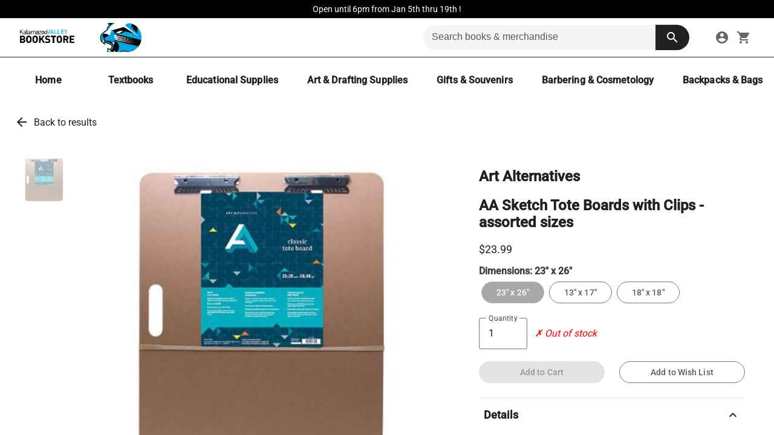

--- FILE ---
content_type: application/javascript; charset=utf-8
request_url: https://embeds.iubenda.com/widgets/81720f17-5c21-46b9-a85d-4a7c5a13d902.js
body_size: 16187
content:
var _iub = window._iub || [];
window._iub = window._iub || [];
if (!_iub.csConfiguration) {
    _iub.csConfiguration = {};
}
_iub.flags = {
  hasFullConfiguration: true,
};

_iub.csRC = { consApiKey: '016srEicUGDZO5DsGCa8DybstKCKVSzU', publicId: '81720f17-5c21-46b9-a85d-4a7c5a13d902', floatingGroup: false };
_iub.csEnabled = true;
_iub.csPurposes = [];
_iub.csFeatures = {"geolocation_setting":true,"cookie_solution_white_labeling":1,"rejection_recovery":false,"full_customization":true,"multiple_languages":true,"mobile_app_integration":false};
_iub.csT = null;
_iub.googleConsentModeV2 = true;
_iub.csSiteConf = {"applyGdprForCH":false,"askConsentAtCookiePolicyUpdate":true,"countryDetection":true,"emailMarketing":{"styles":{"backgroundColor":"#1E3834","buttonsBackgroundColor":"#FDABB8","buttonsTextColor":"#1E3834","footerBackgroundColor":"#344C48","footerTextColor":"#FFFFFF","textColor":"#FFFFFF"},"theme":"dark"},"enableFadp":true,"enableLgpd":true,"enableUspr":true,"floatingPreferencesButtonDisplay":"bottom-right","gdprAppliesGlobally":false,"lang":"en","lgpdAppliesGlobally":false,"perPurposeConsent":true,"promptToAcceptOnBlockedElements":true,"siteId":4341854,"storage":{"useSiteId":true},"whitelabel":false,"cookiePolicyId":72869576,"banner":{"acceptButtonCaptionColor":"#1E3834","acceptButtonColor":"#FDABB8","acceptButtonDisplay":true,"backgroundColor":"#1E3834","closeButtonDisplay":false,"continueWithoutAcceptingButtonCaptionColor":"#FFFFFF","continueWithoutAcceptingButtonColor":"#344C48","customizeButtonCaptionColor":"#FFFFFF","customizeButtonColor":"#344C48","customizeButtonDisplay":true,"explicitWithdrawal":true,"linksColor":"#FDABB8","listPurposes":true,"ownerName":"ecom.studentstore.com","position":"float-bottom-left","rejectButtonCaptionColor":"#1E3834","rejectButtonColor":"#FDABB8","rejectButtonDisplay":true,"showTitle":false,"showTotalNumberOfProviders":true,"theme":"floral-dark_trend"}};

_iub.csLangConfiguration = {"en":{"cookiePolicyId":72869576}};
window.cmp_block_inline=true;
window.cmp_block_unknown=false;
window.cmp_block_sync=true;
window.cmp_block_img=false;
window.cmp_block_samedomain=false;
window.cmp_block_link=false;
window.cmp_block_ignoredomains=["cdn.iubenda.com","www.iubenda.com","hits-i.iubenda.com","cdn.acsbapp.com","acsbapp.com","embeds.iubenda.com"];
window.cmp_importblockerdomains=[{"d":"google.com","p":"/recaptcha","v":"289"},{"d":"*.gstatic.com","p":"/recaptcha","v":"289"},{"d":"mapsengine.google.com","p":"","v":"289"},{"d":"www.google.com","p":"/recaptcha","v":"289"},{"d":"fonts.googleapisxcomcss2","p":"","v":"335"},{"d":"www.fonts.googleapis.com","p":"","v":"335"},{"d":"fonts.google.com","p":"","v":"335"},{"d":"fonts.gstatic.com","p":"","v":"335"},{"d":"fonts.googleapis.com","p":"","v":"335"},{"d":"use.fontawesome.com","p":"","v":"813"},{"d":"pro.fontawesome.com","p":"","v":"813"},{"d":"kit.fontawesome.com","p":"","v":"813"},{"d":"kit-free.fontawesome.com","p":"","v":"813"},{"d":"kit-pro.fontawesome.com","p":"","v":"813"},{"d":"fontawesome.com","p":"","v":"813"},{"d":"static.fontawesome.com","p":"","v":"813"},{"d":"ka-f.fontawesome.com","p":"","v":"813"},{"d":"ka-p.fontawesome.com","p":"","v":"813"},{"d":"kit-uploads.fontawesome.com","p":"","v":"813"},{"d":"www.fontawesome.com","p":"","v":"813"},{"d":"site-assets.fontawesome.com","p":"","v":"813"},{"d":"www.analytics.google.com","p":"","v":"2110"},{"d":"www.google-analytics.com","p":"","v":"2110"},{"d":"ssl.google-analytics.com","p":"","v":"2110"},{"d":"google-analytics.com","p":"","v":"2110"},{"d":"analytics.google.com","p":"","v":"2110"},{"d":"region1.google-analytics.com","p":"","v":"2110"},{"d":"region1.analytics.google.com","p":"","v":"2110"},{"d":"*.google-analytics.com","p":"","v":"2110"},{"d":"www.googletagmanager.com","p":"/gtag/js?id=G","v":"2110"},{"d":"googletagmanager.com","p":"/gtag/js?id=UA","v":"2110"},{"d":"www.googletagmanager.com","p":"/gtag/js?id=UA","v":"2110"},{"d":"googletagmanager.com","p":"/gtag/js?id=G","v":"2110"},{"d":"facebook.net","p":"","v":"2072"},{"d":"ad4.liverail.com","p":"","v":"2072"},{"d":"cdn-secure.liverail.com","p":"","v":"2072"},{"d":"cdn-static-secure.liverail.com","p":"","v":"2072"},{"d":"cdn-static.liverail.com","p":"","v":"2072"},{"d":"cdn.liverail.com","p":"","v":"2072"},{"d":"dyn.atdmt.com","p":"","v":"2072"},{"d":"t4.liverail.com","p":"","v":"2072"},{"d":"vox-static.liverail.com","p":"","v":"2072"},{"d":"cdn.facebook.net","p":"","v":"2072"},{"d":"facebook.com","p":"","v":"2072"},{"d":"*.facebook.com","p":"","v":"2072"},{"d":"connect.facebook.net","p":"","v":"2072"},{"d":"*.atdmt.com","p":"","v":"2072"},{"d":"*.liverail.com","p":"","v":"2072"},{"d":"*.fbcdn.net","p":"","v":"2072"},{"d":"liverail.com","p":"","v":"2072"},{"d":"www.facebook.com","p":"","v":"2072"},{"d":"ytimg.com","p":"","v":"179"},{"d":"img.youtube-nocookie.com","p":"","v":"179"},{"d":"youtube.com","p":"","v":"179"},{"d":"www.youtube.com","p":"","v":"179"},{"d":"accounts.youtube.com","p":"","v":"179"},{"d":"www.youtube-nocookie.com","p":"","v":"179"},{"d":"s.ytimg.com","p":"","v":"179"},{"d":"i.ytimg.com","p":"","v":"179"},{"d":"img.youtube.com","p":"","v":"179"},{"d":"i1.ytimg.com","p":"","v":"179"},{"d":"m.youtube.com","p":"","v":"179"},{"d":"fcmatch.youtube.com","p":"","v":"179"},{"d":"s.youtube.com","p":"","v":"179"},{"d":"i2.ytimg.com","p":"","v":"179"},{"d":"i3.ytimg.com","p":"","v":"179"},{"d":"i4.ytimg.com","p":"","v":"179"},{"d":"youtube-nocookie.com","p":"","v":"179"},{"d":"gdata.youtube.com","p":"","v":"179"},{"d":"i9.ytimg.com","p":"","v":"179"},{"d":"consent.youtube.com","p":"","v":"179"},{"d":"signaler-pa.youtube.com","p":"","v":"179"},{"d":"gaming.youtube.com","p":"","v":"179"},{"d":"youtu.be","p":"","v":"179"},{"d":"16-lvl3-pdl.vimeocdn.com","p":"","v":"117"},{"d":"10-lvl3-pdl.vimeocdn.com","p":"","v":"117"},{"d":"01-lvl3-pdl.vimeocdn.com","p":"","v":"117"},{"d":"06-lvl3-pdl.vimeocdn.com","p":"","v":"117"},{"d":"player.player.vimeo.com","p":"","v":"117"},{"d":"vimeo.com","p":"","v":"117"},{"d":"f.vimeocdn.com","p":"","v":"117"},{"d":"i.vimeocdn.com","p":"","v":"117"},{"d":"player.vimeo.com","p":"","v":"117"},{"d":"fresnel.vimeocdn.com","p":"","v":"117"},{"d":"fpdl.vimeocdn.com","p":"","v":"117"},{"d":"skyfire.vimeocdn.com","p":"","v":"117"},{"d":"secure-a.vimeocdn.com","p":"","v":"117"},{"d":"extend.vimeocdn.com","p":"","v":"117"},{"d":"www.vimeo.com","p":"","v":"117"},{"d":"fresnel-events.vimeocdn.com","p":"","v":"117"},{"d":"api.vimeo.com","p":"","v":"117"},{"d":"captions.cloud.vimeo.com","p":"","v":"117"},{"d":"secure-b.vimeocdn.com","p":"","v":"117"},{"d":"live-api.cloud.vimeo.com","p":"","v":"117"},{"d":"live.vimeocdn.com","p":"","v":"117"},{"d":"mimir.cloud.vimeo.com","p":"","v":"117"},{"d":"player-telemetry.vimeo.com","p":"","v":"117"},{"d":"vimeocdn.com","p":"","v":"117"},{"d":"skyfire-fs.vimeocdn.com","p":"","v":"117"},{"d":"live-api.vimeocdn.com","p":"","v":"117"},{"d":"videoapi-muybridge.vimeocdn.com","p":"","v":"117"},{"d":"videoapi-sprites.vimeocdn.com","p":"","v":"117"},{"d":"a.vimeocdn.com","p":"","v":"117"},{"d":"b.vimeocdn.com","p":"","v":"117"},{"d":"live-ak.vimeocdn.com","p":"","v":"117"},{"d":"googlesyndication.com","p":"","v":"177"},{"d":"media.admob.com","p":"","v":"177"},{"d":"gmodules.com","p":"","v":"177"},{"d":"ad.ytsa.net","p":"","v":"177"},{"d":"dartmotif.net","p":"","v":"177"},{"d":"dmtry.com","p":"","v":"177"},{"d":"go.channelintelligence.com","p":"","v":"177"},{"d":"googleusercontent.com","p":"","v":"177"},{"d":"googlevideo.com","p":"","v":"177"},{"d":"gvt1.com","p":"","v":"177"},{"d":"links.channelintelligence.com","p":"","v":"177"},{"d":"obrasilinteirojoga.com.br","p":"","v":"177"},{"d":"pcdn.tcgmsrv.net","p":"","v":"177"},{"d":"rdr.tag.channelintelligence.com","p":"","v":"177"},{"d":"static.googleadsserving.cn","p":"","v":"177"},{"d":"studioapi.doubleclick.com","p":"","v":"177"},{"d":"teracent.net","p":"","v":"177"},{"d":"ttwbs.channelintelligence.com","p":"","v":"177"},{"d":"wtb.channelintelligence.com","p":"","v":"177"},{"d":"youknowbest.com","p":"","v":"177"},{"d":"doubleclick.net","p":"","v":"177"},{"d":"redirector.gvt1.com","p":"","v":"177"},{"d":"facebook.net","p":"","v":"176"},{"d":"ad4.liverail.com","p":"","v":"176"},{"d":"cdn-secure.liverail.com","p":"","v":"176"},{"d":"cdn-static-secure.liverail.com","p":"","v":"176"},{"d":"cdn-static.liverail.com","p":"","v":"176"},{"d":"cdn.liverail.com","p":"","v":"176"},{"d":"dyn.atdmt.com","p":"","v":"176"},{"d":"t4.liverail.com","p":"","v":"176"},{"d":"vox-static.liverail.com","p":"","v":"176"},{"d":"cdn.facebook.net","p":"","v":"176"},{"d":"facebook.com","p":"","v":"176"},{"d":"*.facebook.com","p":"","v":"176"},{"d":"connect.facebook.net","p":"","v":"176"},{"d":"*.atdmt.com","p":"","v":"176"},{"d":"*.liverail.com","p":"","v":"176"},{"d":"*.fbcdn.net","p":"","v":"176"},{"d":"liverail.com","p":"","v":"176"},{"d":"www.facebook.com","p":"","v":"176"}];
window.cmp_iub_vendors_purposes={"289":"1","335":"3,s","813":"3,s","2110":"4,s","2072":"4,s","179":"3,s","117":"3,s","177":"5,s","176":"5,s"};
window._iub=window._iub || [];
window._iub.googleConsentModeV2=true;


!function(){if(window._iub&&_iub.csConfiguration&&"template"===_iub.csConfiguration.googleConsentMode)return;function e(e,t){return!!e&&!!e.nodeName&&!!e[t]}function t(t,o){const n=o||"src";return t&&["string","undefined"].indexOf(typeof t[n])<0?e(t,n):e(t,n)&&(-1!==t[n].indexOf("cdn.iubenda.com")||-1!==t[n].indexOf("www.iubenda.com")||-1!==t[n].indexOf("cs.iubenda.com"))}function o(t){if(!("cmpblocker"in window)||!t)return"";const o=function(e){const t={"twitter-tweet":"//platform.twitter.com","instagram-media":"//www.instagram.com","text-post-media":"//www.threads.net","tiktok-embed":"//tiktok.com"};if(!e.className)return null;if(!e.className.split)return null;const o=e.className.split(" ");let n=null;return o.forEach(e=>{n=t[e]||null}),n}(t);let n="";return e(t,"src")?n=window.cmpblocker.url2vendor(t.src):e(t,"href")?n=window.cmpblocker.url2vendor(t.href):o?n=window.cmpblocker.url2vendor(o):t.hasAttribute("data-cmp-src")&&(n=window.cmpblocker.url2vendor(t.getAttribute("data-cmp-src"))),n}function n(t){e(t,"src")?t.setAttribute("data-suppressedsrc",t.src):e(t,"href")&&!0===("cmp_block_link"in window&&window.cmp_block_link)&&t.setAttribute("data-suppressedhref",t.href)}function i(e){return null==e}function r(e,t){if(i(e))return;"BLOCKQUOTE"!==e.tagName||e.classList.contains("_iub_cs_prompt")?e.classList.contains("_iub_cs_activate")||(e.classList.add("_iub_cs_activate"),n(e)):e.classList.add("_iub_cs_prompt"),function(e,t,o){!e.hasAttribute("data-iub-purposes")&&t&&o[t]&&"cmp_iub_vendors_purposes"in window&&e.setAttribute("data-iub-purposes",o[t])}(e,o(e),t)}function c(e){return"URL"in window&&"function"==typeof URL.canParse&&URL.canParse(e)?new URL(e).hostname:function(e){const t=document.createElement("a");return t.href=e,t.hostname}(e)}function s(t,o,n=!1){if(!e(t,"src")&&!e(t,"href"))return!n;if("string"!=typeof o)return!0;if(!("URL"in window))return!0;const i=t.src??t.href;if(!function(e){if("URL"in window&&"function"==typeof URL.canParse)return URL.canParse(e);try{return new URL(e),!0}catch(e){return function(e){return!!e&&!!e.match(/^(http|https|ftp):\/\/(([A-Z0-9][A-Z0-9_-]*)(\.[A-Z0-9][A-Z0-9_-]*)+)(:(\d+))?\/?/i)}()}}(i))return!1;const r=c(i);return!(o.replace("www.","")===r.replace("www.",""))}function a(t,o){return!(!e(t,"src")&&!e(t,"href"))&&(""===o&&(t.setAttribute("data-cmp-ab","2"),!0))}window.cmp_cookieblock_defaults=function(e,t){var o="cmp_"+e;o in window||(window[o]=t)},window.cmp_cookieblock_defaults("block_inline",!0),window.cmp_cookieblock_defaults("block_img",!1),window.cmp_cookieblock_defaults("block_link",!1),window.cmp_cookieblock_defaults("block_unknown",!1),window.cmp_cookieblock_defaults("block_sync",!0),window.cmp_cookieblock_defaults("block_samedomain",!1),window.cmp_cookieblock_defaults("block_ignoredomains",[]),window.cmp_cookieblock_defaults("block_ignorepaths",[]),window.cmp_cookieblock_defaults("ultrablocking",0),window.cmpcookieblocker=function(e){"object"!=typeof e&&(e={});var t="mode"in e?e.mode:"cm";"string"!=typeof t&&(t="cm"),this.cmpid="cmp_id"in window?window.cmp_id:0,this.cdn="cmp_cdn"in window?window.cmp_cdn:"cdn.consentmanager.net",this.host="cmp_host"in window?window.cmp_host:"delivery.consentmanager.net",this.regulationKey="cmp_regulationkey"in window?window.cmp_regulationkey:"GDPR",this.hasDomainData=!1,this.isDomainDataLoading=!1,this.domains=[],this.alwaysonvendors=[],this.ultrablocker=!1,this.blockingmode="cm",this.logname="consentmanager",this.options=e,this.excludedElements=["link[rel=alternate]","link[rel=prev]","link[rel=next]","link[rel=amphtml]"],this.blockElements=["iframe","video","audio","script","embed","img","object","link","picture"],this.blockElementsHref=["link"],this.blockElementsData=["object"],this.blockElementsSrcSet=["img"],this.blockElementsAll=this.blockElements.concat(this.blockElementsHref,this.blockElementsData,this.blockElementsSrcSet),this.blockImageList=["video","audio","embed","img","object","picture"],this.queryElements=Array.from(this.blockElementsAll),this.ignoreBlockAttributes=[{name:"data-cmp-ab",value:"*"}];for(var o=0;o<this.queryElements.length;o++)this.queryElements[o]=this.queryElements[o]+":not([data-cmp-info])";this.querySelectorString=this.queryElements.join(", "),this.setBlockingMode=function(e){"iubenda"===e?(this.blockingmode="iubenda",this.logname="iubenda",this.cdn="cmp_cdn"in window?window.cmp_cdn:"cdn.iubenda.com",this.host="cmp_host"in window?window.cmp_host:"www.iubenda.com"):(this.blockingmode="cm",this.logname="consentmanager",this.cdn="cmp_cdn"in window?window.cmp_cdn:"cdn.consentmanager.net",this.host="cmp_host"in window?window.cmp_host:"delivery.consentmanager.net","cmpmngr"in window&&(this.host=window.cmpmngr.host,this.cdn=window.cmpmngr.cdn))},this.log=function(e,t){"cmp_console"in window&&window.cmp_console.log("autoblocker",e,t),(-1!=location.hash.indexOf("cmpdebug")||-1!=location.search.indexOf("cmpdebug")||"cmp_debug"in window&&window.cmp_debug)&&(t?console.log("%c"+this.logname+"%c"+e,"color:#7b7b7b; background-color:#ffd341; border-left:5px solid white; padding:3px; margin-right:10px;","",t):console.log("%c"+this.logname+"%c"+e,"color:#7b7b7b; background-color:#ffd341; border-left:5px solid white; padding:3px; margin-right:10px;",""))},this.observe=function(e,t){if(e&&(1===e.nodeType||11===e.nodeType)){var o=window.MutationObserver||window.WebKitMutationObserver;if(o)new o(function(e,o){t(e)}).observe(e,{childList:!0,subtree:!0});else window.addEventListener&&(e.addEventListener("DOMNodeInserted",t,!1),e.addEventListener("DOMNodeInsertedIntoDocument",t,!1),e.addEventListener("DOMAttrModified",t,!1),e.addEventListener("DOMAttributeNameChanged",t,!1),e.addEventListener("DOMElementNameChanged",t,!1),e.addEventListener("DOMSubtreeModified",t,!1))}},this.getElementsByClassName=function(e,t,o){var n=[];if("boolean"!=typeof o&&(o=!1),(void 0===t||void 0===t||"object"!=typeof t)&&!o&&(t=document,document.body&&document.body.attachShadow))for(var i=Array.from(t.querySelectorAll("*")).filter(function(e){return null!==e.shadowRoot}),r=0;r<i.length;r++)n=n.concat(this.getElementsByClassName(e,i[r].shadowRoot,!0));try{if("object"!=typeof t&&(t=document),!o&&t&&t.getElementsByClassName)return n.concat(Array.from(t.getElementsByClassName(e)));if(t&&t.querySelectorAll)for(var c=new RegExp("(^| )"+e+"( |$)"),s=t.querySelectorAll("*"),a=(r=0,s.length);r<a;r++)c.test(s[r].className)&&n.push(s[r])}catch(e){}return n},this.hasAttribute=function(e,t){if(null==e)return!1;if("function"==typeof e.hasAttribute)return e.hasAttribute(t);try{var o="attributes"in e&&t in e.attributes}catch(e){o=!1}return o},this.url2domain=function(e){var t=document.createElement("a");t.setAttribute("class","cmpignorelink cmpignoremutation"),t.setAttribute("href",e);var o="";return"http:"!=t.protocol&&"https:"!=t.protocol||(o=t.hostname),o},this.url2path=function(e){var t=document.createElement("a");return t.setAttribute("class","cmpignorelink cmpignoremutation"),t.setAttribute("href",e),t.pathname+t.search},this.similarDomains=function(e,t){return(e=this.host2domain(e))==(t=this.host2domain(t))||t.length>e.length&&"."+e==t.substring(t.length-e.length-1,999)||e.length>t.length&&"."+t==e.substring(e.length-t.length-1,999)},this.blockdomain=function(e){var t=this.url2domain(e).toLowerCase(),o=this.url2path(e).toLowerCase(),n=location.hostname.toLowerCase();if("cm"===this.blockingmode&&-1!=t.indexOf(".consentmanager."))return this.log("Not blocking "+t+" due to consentmanager"),!1;if("iubenda"===this.blockingmode&&-1!=t.indexOf(".iubenda."))return this.log("Not blocking "+t+" due to iubenda"),!1;if("cm"===this.blockingmode&&-1!=t.indexOf("1tag.dentsu.de"))return this.log("Not blocking "+t+" due to 1tag"),!1;if("cm"===this.blockingmode&&-1!=o.indexOf("/delivery/cmp.")||-1!=o.indexOf("/delivery/cmp_")||-1!=o.indexOf("/delivery/js")||-1!=o.indexOf("/delivery/css")||-1!=o.indexOf("/delivery/info"))return this.log("Not blocking "+t+o+" due to /delivery/cmp*"),!1;if((!("cmp_block_samedomain"in window)||!window.cmp_block_samedomain)&&(this.similarDomains(t,n)||""==t))return this.log("Not blocking "+t+" due to samedomain"),!1;if(-1!=location.hash.indexOf("cmpnoblock="+t)||-1!=location.search.indexOf("cmpnoblock="+t))return this.log("Not blocking "+t+" due to cmpnoblock"),!1;if("cmp_block_onlyblockdomains"in window){"."!=(c=t.toLowerCase()).substr(0,1)&&(c="."+c);for(var i=!1,r=0;r<window.cmp_block_onlyblockdomains.length;r++){if("."!=(s=window.cmp_block_onlyblockdomains[r].toLowerCase()).substr(0,1)&&(s="."+s),c.substr(c.length-s.length,99999)==s){i=!0,this.log("Blocking "+t+" due to onlyblock domains");break}}if(!i)return this.log("Not blocking "+t+" due to ignored domains (onlyblock)"),!1}if("cmp_block_ignoredomains"in window){"."!=(c=t.toLowerCase()).substr(0,1)&&(c="."+c);for(r=0;r<window.cmp_block_ignoredomains.length;r++){if("."!=(s=window.cmp_block_ignoredomains[r].toLowerCase()).substr(0,1)&&(s="."+s),c.substr(c.length-s.length,99999)==s)return this.log("Not blocking "+t+" due to ignored domains"),!1}}if("cmp_block_ignorepaths"in window){var c;"."!=(c=t.toLowerCase()).substr(0,1)&&(c="."+c);for(r=0;r<window.cmp_block_ignorepaths.length;r++){var s,a=(s=window.cmp_block_ignorepaths[r].toLowerCase()).substr(s.indexOf("/"),9999);if("."!=(s=s.substr(0,s.indexOf("/"))).substr(0,1)&&(s="."+s),c.substr(c.length-s.length,99999)==s&&o.substr(0,a.length)==a)return this.log("Not blocking "+t+o+" due to ignored paths"),!1}}var d=String(this.url2vendor(e)),l=!1;for(r=0;r<window.cmpblocker.alwaysonvendors.length;r++)if(String(window.cmpblocker.alwaysonvendors[r])==d){l=!0;break}if(l)return this.log("Not blocking "+t+o+" for vendor "+d+" is always on"),!1;if(""!=d)if("blockerdomainCallback"in this.options&&"function"==typeof this.options.blockerdomainCallback){if(!0===this.options.blockerdomainCallback(String(d)))return this.log("Not blocking "+t+" due to callback feedback"),!1}else{var u=null;if("__cmp"in window&&(u=__cmp("getCMPData")),null!=u&&"vendorConsents"in u&&"vendorsList"in u){var m=u.vendorsList,w=null;for(r=0;r<m.length;r++){if(String(m[r].systemid)==String(d)){w=m[r];break}if(String(m[r].iabid)==String(d)){w=m[r];break}if(String(m[r].id)==String(d)){w=m[r];break}}if(null!==w){if(w.systemid in u.vendorConsents&&u.vendorConsents[w.systemid])return this.log("Not blocking "+t+" due to vendor System ID "+w.systemid+" consent"),!1;if(w.iabid in u.vendorConsents&&u.vendorConsents[w.iabid])return this.log("Not blocking "+t+" due to vendor IAB ID "+w.iabid+" consent"),!1;if(w.id in u.vendorConsents&&u.vendorConsents[w.id])return this.log("Not blocking "+t+" due to vendor ID "+w.id+" consent"),!1}}if(null!=u&&"regulationKey"in u&&""==u.regulationKey)return this.log("Not blocking "+t+" due to regulationKey==empty"),!1}else if("iubenda"===this.blockingmode&&"cmp_block_unknown"in window&&!1===window.cmp_block_unknown)return this.log("Not blocking "+t+o+" for unkown domains should not be blocked"),!1;return this.log("Domain "+t+o+" should be blocked"),!0},this.blockinline=function(e){return"blockinlineCallback"in this.options&&"function"==typeof this.options.blockinlineCallback?this.options.blockinlineCallback(e):this.hasDocumentCookie(e)},this.hasDocumentCookie=function(e){return"string"==typeof e&&-1!=(e=(e=(e=(e=e.split(" ").join("")).split("\n").join("")).split("\r").join("")).split("\t").join("")).indexOf("document.cookie=")},this.copyCSS=function(e,t){for(var o in e.style)try{t.style[o]=e.style[o]}catch(e){}},this.cloneNode=function(e,t,o){if(null==e||void 0===e.parentNode||null===e.parentNode)return!1;var n=e.cloneNode(!0);n.setAttribute("class",e.className+" cmplazyload"),n.setAttribute("data-cmp-ab",1),this.copyCSS(e,n),this.hasAttribute(e,"data-cmp-vendor")||n.setAttribute("data-cmp-fnab","1"),this.hasAttribute(e,"src")&&(""==t?n.removeAttribute("src"):n.setAttribute("src",t),n.setAttribute("data-cmp-src",e.src)),this.hasAttribute(e,"href")&&(""==t?n.removeAttribute("href"):n.setAttribute("href",t),n.setAttribute("data-cmp-href",e.href)),this.blockElementsData.indexOf(e.nodeName.toLowerCase())&&this.hasAttribute(e,"data")&&(""==t?n.removeAttribute("data"):n.setAttribute("data",t),n.setAttribute("data-cmp-data",e.data)),this.blockElementsSrcSet.indexOf(e.nodeName.toLowerCase())&&this.hasAttribute(e,"srcset")&&(""==t?n.removeAttribute("srcset"):n.setAttribute("srcset",t),n.setAttribute("data-cmp-srcset",e.srcset)),""!=o&&n.setAttribute("type",o);for(var i=0;i<e.attributes.length;i++){var r=e.attributes[i];if("name"in r)if("onload"!=r.name){if("data-"==r.name.substr(0,5)&&"data-cmp"!=r.name.substr(0,8))try{n.setAttribute(r.name,r.value)}catch(e){}}else try{n.setAttribute("data-cmp-"+r.name,r.value),n.removeAttribute(r.name),e.attributes[i].value=""}catch(e){}}return e.parentNode.insertBefore(n,e),n},this.removeNode=function(e){var t="SCRIPT"==e.tagName.toUpperCase();e.setAttribute("data-cmp-ab","1"),this.hasAttribute(e,"type")&&e.setAttribute("type","text/plain"),e.removeAttribute("class"),e.removeAttribute("src"),e.removeAttribute("href"),e.addEventListener("beforescriptexecute",window.cmpblocker.cancelExecution);var o=e.parentNode;if(o&&o.removeChild(e),t){try{e.textContent=""}catch(e){}try{e.remove()}catch(e){}}e=null},this.cancelExecution=function(e){window.cmpblocker.log("Preventing script from execution",e.target),e.preventDefault(),e.target.removeEventListener("beforescriptexecute",window.cmpblocker.cancelExecution)},this.getNodeInfo=function(e){if(window.cmpblocker.hasAttribute(e,"data-cmp-block")&&"contentpass"==e.getAttribute("data-cmp-block")&&"cmp_contentpass_status"in window&&1===window.cmp_contentpass_status)return-6;if(window.cmpblocker.hasAttribute(e,"data-cmp-block")&&"purmodel"==e.getAttribute("data-cmp-block")){var t="cmp_pur_enable"in window&&window.cmp_pur_enable,o="cmp_pur_loggedin"in window&&window.cmp_pur_loggedin;if(t&&o)return-6}if(window.cmpblocker.hasAttribute(e,"data-cmp-vendor")&&-1!=window.cmpblocker.alwaysonvendors.indexOf(e.getAttribute("data-cmp-vendor")))return 15;if(""==this.regulationKey)return 14;if("cmp_block_img"in window&&!window.cmp_block_img&&1==e.nodeType&&-1!=window.cmpblocker.blockImageList.indexOf(e.nodeName.toLowerCase()))return 10;if(1==e.nodeType&&-1!=window.cmpblocker.blockElementsAll.indexOf(e.nodeName.toLowerCase())){if(window.cmpblocker.hasAttribute(e,"data-cmp-info"))return parseInt(e.getAttribute("data-cmp-info"));var n="cmp_block_"+e.nodeName.toLowerCase();if(n in window&&!window[n])return 10;if("function"==typeof e.matches)for(var i=0;i<this.excludedElements.length;i++)if(e.matches(this.excludedElements[i]))return 10;return"script"==e.nodeName.toLowerCase()?window.cmpblocker.hasAttribute(e,"data-cmp-src")?4:window.cmpblocker.hasAttribute(e,"src")?window.cmpblocker.blockdomain(e.src)?window.cmpblocker.hasAttribute(e,"async")?-1:!("cmp_block_sync"in window)||window.cmp_block_sync?-2:3:2:!("cmp_block_inline"in window)||window.cmp_block_inline?"blockinlineObjectCallback"in this.options&&"function"==typeof this.options.blockinlineObjectCallback?this.options.blockinlineObjectCallback(e)?-3:6:window.cmpblocker.blockinline(e.innerText)||window.cmpblocker.blockinline(e.innerHTML)?-3:6:5:"iframe"==e.nodeName.toLowerCase()?window.cmpblocker.hasAttribute(e,"data-cmp-src")?11:"src"in e&&""!=e.src&&"about:blank"!=e.src?window.cmpblocker.blockdomain(e.src)?-4:8:7:-1!=window.cmpblocker.blockElementsHref.indexOf(e.nodeName.toLowerCase())?window.cmpblocker.hasAttribute(e,"data-cmp-href")?12:"href"in e&&""!=e.href&&-1==e.href.indexOf("/1x1.gif")&&-1==e.href.indexOf("data:")&&window.cmpblocker.blockdomain(e.href)?-5:9:-1!=window.cmpblocker.blockElementsData.indexOf(e.nodeName.toLowerCase())?window.cmpblocker.hasAttribute(e,"data-cmp-data")?12:"data"in e&&""!=e.data&&-1==e.data.indexOf("/1x1.gif")&&-1==e.data.indexOf("data:")&&window.cmpblocker.blockdomain(e.data)?-5:9:-1!=window.cmpblocker.blockElementsSrcSet.indexOf(e.nodeName.toLowerCase())&&window.cmpblocker.hasAttribute(e,"srcset")?window.cmpblocker.hasAttribute(e,"data-cmp-srcset")?12:"srcset"in e&&""!=e.srcset&&-1==e.srcset.indexOf("/1x1.gif")&&-1==e.srcset.indexOf("data:")&&window.cmpblocker.blockdomain(e.srcset)?-5:9:window.cmpblocker.hasAttribute(e,"data-cmp-src")?12:"src"in e&&""!=e.src&&-1==e.src.indexOf("/1x1.gif")&&-1==e.src.indexOf("data:")&&window.cmpblocker.blockdomain(e.src)?-5:9}return 1},this.isNodeExcluded=function(e){var t;try{"cmp_converter"in window&&(t=window.cmp_converter.getIgnoreAutoBlock())}catch(e){t=[]}Array.isArray(t)||(t=[]),t=t.concat(this.ignoreBlockAttributes);for(var o=0;o<t.length;o++)if(window.cmpblocker.hasAttribute(e,t[o].name)&&("*"==t[o].value||t[o].value==e.getAttribute(t[o].name)))return!0;return!1},this.checkNode=function(e,t){if(!("nodeType"in e)||1==e.nodeType||1==e.nodeType||9==e.nodeType||11==e.nodeType){"checkNodeCallback"in this.options&&"function"==typeof this.options.checkNodeCallback&&this.options.checkNodeCallback(e,t),"boolean"!=typeof t&&(t=!0);var o=this.getNodeInfo(e);if(e.setAttribute&&o>1&&e.setAttribute("data-cmp-info",o),"iframe"==e.nodeName.toLowerCase()&&"cmp_ultrablocking"in window&&window.cmp_ultrablocking>0&&"cmpultrablocker"in window&&!window.cmpblocker.isNodeExcluded(e)&&(e.csp=this.ultrablocker.getPolicy(!0)),o<=0&&!window.cmpblocker.isNodeExcluded(e))this.log("Blocking element with type "+o,e),e.setAttribute("data-cmp-ab",1),"script"==e.nodeName.toLowerCase()?(window.cmpblocker.cloneNode(e,"","text/plain"),window.cmpblocker.removeNode(e)):"iframe"==e.nodeName.toLowerCase()?(window.cmpblocker.cloneNode(e,"about:blank",""),window.cmpblocker.removeNode(e)):"img"==e.nodeName.toLowerCase()?(window.cmpblocker.cloneNode(e,"[data-uri]",""),window.cmpblocker.removeNode(e)):-1!=window.cmpblocker.blockElements.indexOf(e.nodeName.toLowerCase())&&(window.cmpblocker.cloneNode(e,"",""),window.cmpblocker.removeNode(e));else if((!("cmp_disablesubchecks"in window)||!1===window.cmp_disablesubchecks)&&"function"==typeof e.querySelectorAll&&t){var n=e.querySelectorAll(this.querySelectorString);if(n.length>0)for(var i=0;i<n.length;i++)this.checkNode(n[i],!1)}}},this.unblockTimer=0,this.nodeModified=function(e){var t=!1;if(e.length<1e4)for(var o=0;o<e.length;o++){for(var n=e[o].addedNodes,i=0;i<n.length;i++)n[i]&&n[i].classList&&n[i].classList.contains("cmpignoremutation")||(window.cmpblocker.checkNode(n[i]),t=!0);var r=e[o].target;r&&r.classList&&r.classList.contains("cmpignoremutation")||"childList"==e[o].type||(window.cmpblocker.checkNode(r),t=!0)}t&&this.hasDomainData&&(window.clearTimeout(window.cmpblocker.unblockTimer),window.cmpblocker.unblockTimer=window.setTimeout(window.cmpblocker.prepareUnblock,100))},this.contentLoaded=function(){for(var e=window.cmpblocker.blockElements,t=0;t<e.length;t++)for(var o=document.getElementsByTagName(e[t]),n=0;n<o.length;n++)window.cmpblocker.checkNode(o[n]);window.cmpblocker.hasDomainData&&window.cmpblocker.prepareUnblock()},this.unblockExisting=function(){for(var e=["script"],t=0;t<e.length;t++)for(var o=document.getElementsByTagName(e[t]),n=0;n<o.length;n++)this.log("Not blocking script because it is already loaded",o[n]),o[n].setAttribute("data-cmp-info","13"),o[n].setAttribute("data-cmp-ab","1")},this.init=function(){if(this.log("Initiate automatic blocking"),-1!=location.hash.indexOf("cmpnoblocking")||-1!=location.search.indexOf("cmpnoblocking"))return this.log("No automatic blocking due to cmpnoblocking"),!1;"cmp_importblockerdomains"in window&&this.loadDomainData(window.cmp_importblockerdomains),this.alwaysonvendors=[],"cmp_importvendors"in window&&(this.alwaysonvendors=window.cmp_importvendors),this.unblockExisting(),"cmp_ultrablocking"in window&&window.cmp_ultrablocking>0&&"cmpultrablocker"in window&&(this.ultrablocker=new cmpultrablocker,this.ultrablocker.setCSP()),this.observe(document.documentElement,window.cmpblocker.nodeModified),document.addEventListener("DOMContentLoaded",window.cmpblocker.contentLoaded),document.addEventListener("readystatechange",window.cmpblocker.contentLoaded),document.addEventListener("load",window.cmpblocker.contentLoaded),window.cmpblocker.contentLoaded(),window.setTimeout(window.cmpblocker.contentLoaded,50),window.setTimeout(window.cmpblocker.contentLoaded,100),window.setTimeout(window.cmpblocker.contentLoaded,150),document.cmpblockerCreateElement=document.createElement,document.createElement=function(e,t){if(e=(e+"").toLowerCase(),-1==window.cmpblocker.blockElements.indexOf(e))return document.cmpblockerCreateElement.apply(document,arguments);var o=document.cmpblockerCreateElement.apply(document,arguments),n=o.setAttribute.bind(o);return"currentScript"in document&&document.currentScript&&window.cmpblocker.hasAttribute(document.currentScript,"data-cmp-ab")&&document.currentScript.getAttribute("data-cmp-ab")>1&&o.setAttribute("data-cmp-ab","2"),Object.defineProperties(o,{src:{get:function(){var e=o.getAttribute("src");if(null!==e&&"string"==typeof e||(e=""),"//"==e.substring(0,2)){var t=document.createElement("a");t.setAttribute("class","cmpignorelink cmpignoremutation"),t.setAttribute("href",e),e=t.href}return e},set:function(e){if(window.cmpblocker.isNodeExcluded(o)||!window.cmpblocker.blockdomain(e))n("src",e);else{n("data-cmp-src",e),n("src",""),n("data-cmp-fnab",1);var t=o.getAttribute("class");n("class",t+" cmplazyload"),window.cmpblocker.prepareUnblocking()}return!0}}}),o},document.cmpblockerAttachShadow=HTMLElement.prototype.attachShadow,HTMLElement.prototype.attachShadow=function(e){var t=document.cmpblockerAttachShadow.call(this,e);return this.shadowRoot&&window.cmpblocker.observe(this.shadowRoot,window.cmpblocker.nodeModified),t},window.cmpblocker.prepareUnblocking()},this.prepareUnblocking=function(){if(0==window.cmpblocker.cmpid&&window.cmpblocker.cmploaded(),0==window.cmpblocker.cmpid)return window.setTimeout(window.cmpblocker.prepareUnblocking,30),!1;if(!window.cmpblocker.isDomainDataLoading)if(window.cmpblocker.hasDomainData)window.cmpblocker.prepareUnblock();else if(window.cmpblocker.isDomainDataLoading=!0,"iubenda"!=window.cmpblocker.blockingmode){window.cmpblocker.log("Loading domain list");var e="cmp_proto"in window?window.cmp_proto:"https:";"http:"!=e&&"https:"!=e&&(e="https:"),new cmpmngr_queryfile(e+"//"+window.cmpblocker.cdn+"/delivery/customblocking/"+window.cmpblocker.cmpid+".js",null,"GET",!0,window.cmpblocker.parseDomainData)}else window.cmpblocker.log("Cannot load domain list on iubenda mode")},this.loadDomainData=function(e){window.cmpblocker.isDomainDataLoading=!1,window.cmpblocker.domains=[];for(var t=0;t<e.length;t++)window.cmpblocker.domains.push(e[t]);window.cmpblocker.log("Domain list loaded"),window.cmpblocker.hasDomainData=!0},this.parseDomainDatatry=0,this.parseDomainData=function(e){if(window.cmpblocker.parseDomainDatatry++,window.cmpblocker.parseDomainDatatry>10||"iubenda"==window.cmpblocker.blockingmode)window.cmpblocker.log("Could not load domain list");else{if(window.cmpblocker.isDomainDataLoading=!1,Array.isArray(e))var t=e;else{if(""==e)return"http:"!=(o="cmp_proto"in window?window.cmp_proto:"https:")&&"https:"!=o&&(o="https:"),void new cmpmngr_queryfile(o+"//"+window.cmpblocker.host+"/delivery/customblocking/"+window.cmpblocker.cmpid+".js",null,"GET",!0,window.cmpblocker.parseDomainData);try{t=JSON.parse(e)}catch(e){var o;return"http:"!=(o="cmp_proto"in window?window.cmp_proto:"https:")&&"https:"!=o&&(o="https:"),void new cmpmngr_queryfile(o+"//"+window.cmpblocker.host+"/delivery/customblocking/"+window.cmpblocker.cmpid+".js",null,"GET",!0,window.cmpblocker.parseDomainData)}}"object"==typeof t&&null!==t?(window.cmpblocker.loadDomainData(t),window.cmpblocker.prepareUnblock()):window.cmpblocker.log("JSON decode result is not object")}},this.host2domain=function(e){"."==(e=e.toLowerCase()).substring(0,1)&&(e=e.substring(1,999));return(e=e.split(".")).length<=2?e.join("."):-1===["co.uk","azurewebsites.net","com.tr","co.il","com.br","com.au","com.ar","com.eg","com.hr","com.my","com.pl","com.sa","com.sv","co.ee","co.nz","com.sg","co.at","gov.sg"].indexOf(e.slice(-2).join("."))?e.slice(-2).join("."):e.slice(-3).join(".")},this.endsWith=function(e,t){return e.substr(e.length-t.length,999)==t},this.url2vendor=function(e){if(!window.cmpblocker.hasDomainData)return"";for(var t=this.url2domain(e),o=this.host2domain(t),n=this.url2path(e).toLowerCase(),i={},r=0;r<this.domains.length;r++){var c=this.domains[r];"*"==c.d.substr(0,1)&&(c.d=c.d.substr(1,9999));var s=c.d;"."==s.substr(0,1)&&(s=s.substr(1,999));var a=c.p.toLowerCase(),d=!1;if(""!=a){if(a!=n.substr(0,a.length))continue;d=!0}var l=0;if(t!=o&&s==t&&d?l=8:s==t&&d?l=7:t!=o&&this.endsWith(t,"."+s)&&d?l=6:this.endsWith(t,"."+s)&&d?l=5:t!=o&&s==t?l=4:s==t?l=3:t!=o&&this.endsWith(t,"."+s)?l=2:this.endsWith(t,"."+s)&&(l=1),l>0&&(i["r"+l]=c.v,8==l))break}for(r=8;r>=1;r--)if("r"+r in i)return i["r"+r];return this.alertUnknownVendor(e),""},this.sentAlerts=[],this.alertUnknownVendor=function(e){if(e=this.url2domain(e),-1==this.sentAlerts.indexOf(e))if("iubenda"!=window.cmpblocker.blockingmode){this.sentAlerts.push(e),this.log("Vendor not found for URL "+e);var t="cmp_proto"in window?window.cmp_proto:"https:";"http:"!=t&&"https:"!=t&&(t="https:");var o="w_"+this.cmpid+".s_1.d_"+e.split(".").join("_");try{var n=window.btoa2(o)}catch(e){try{n=window.btoa(o)}catch(e){n="err"}}for(;"="==n.substring(n.length-1);)n=n.substring(0,n.length-1);(new Image).src=t+"//"+this.cdn+"/delivery/alertdomain/"+n+".gif?ref="+encodeURIComponent(location.href)}else window.cmpblocker.log("Could not alert domain: "+e)},this.unblockElementByAttribute=function(e,t){var o=!1;if(window.cmpblocker.hasAttribute(e,t)&&(!window.cmpblocker.hasAttribute(e,"data-cmp-vendor")||""==e.getAttribute("data-cmp-vendor"))){var n=window.cmpblocker.url2vendor(e.getAttribute(t));""!=n?(e.setAttribute("data-cmp-vendor",n),o=!0):(window.cmpblocker.alertUnknownVendor(e.getAttribute(t)),!("cmp_block_unknown"in window)||window.cmp_block_unknown?e.setAttribute("data-cmp-vendor","unknownVendor"):o=!0)}return o},this.prepareUnblock=function(){if(window.cmpblocker.hasDomainData){for(var e=window.cmpblocker.getElementsByClassName("cmplazyload"),t=!1,o=0;o<e.length;o++){var n=e[o];window.cmpblocker.hasAttribute(n,"data-cmp-fnab")&&(n.removeAttribute("data-cmp-fnab"),t=this.unblockElementByAttribute(n,"data-cmp-src")||t,t=this.unblockElementByAttribute(n,"data-cmp-href")||t,t=this.unblockElementByAttribute(n,"data-cmp-data")||t,t=this.unblockElementByAttribute(n,"data-cmp-srcset")||t,window.cmpblocker.hasAttribute(n,"data-cmp-src")||window.cmpblocker.hasAttribute(n,"data-cmp-href")||window.cmpblocker.hasAttribute(n,"data-cmp-data")||window.cmpblocker.hasAttribute(n,"data-cmp-srcset")||(!("cmp_block_inline"in window)||window.cmp_block_inline?n.setAttribute("data-cmp-vendor","unknownVendor"):t=!0))}t?window.cmpblocker.checkApply():window.cmpblocker.log("No unblocking necessary, nothing has been changed")}},this.cmploaded=function(){"cmpmngr"in window?(this.cmpid=window.cmpmngr.wsid,this.host=window.cmpmngr.host,this.cdn=window.cmpmngr.cdn,this.regulationKey=window.cmpmngr.getRegulationKey()):("cmp_id"in window&&(this.cmpid=window.cmp_id),"cmp_cdn"in window&&(this.cdn=window.cmp_cdn),"cmp_host"in window&&(this.host=window.cmp_host),"cmp_regulationkey"in window&&(this.regulationKey=window.cmp_regulationkey))},this.checkApply=function(){window.cmpblocker.log("Starting unblocking"),"cmp_contentblocker"in window?window.cmp_contentblocker.applyPreviews():window.setTimeout(window.cmpblocker.checkApply,500)},this.setBlockingMode(t)};const d=["s","sh","adv","sd5","sd8","sd9"],l=["1","2","3","4","5"];function u(e,t){if(!e||!e.nodeName)return!1;if(""===t||"string"!=typeof t)return!1;let n=!1;if("_iub"in window&&"cmp_iub_vendors_purposes"in window&&_iub.cs&&window.cmp_iub_vendors_purposes[t]){const i=_iub.cs.api.getPreferences(),r=!(!i||!i.purposes)&&i.purposes,c=!(!i||!i.uspr)&&i.uspr,s=window.cmp_iub_vendors_purposes[t].split(",");let a=!0;if(-1===s.indexOf("1")&&s.push("1"),!1===r&&!1===c)a=!1;else{let e=0,t=0;if(r)for(e=0,t=s.length;e<t&&(-1!==d.indexOf(s[e])||(a=a&&!0===r[s[e]],!1!==a));e+=1);if(c)for(e=0,t=s.length;e<t&&(-1!==l.indexOf(s[e])||(a=a&&!0===c[s[e]],!1!==a));e+=1);}if(a){if(e.setAttribute("data-cmp-ab","2"),"script"===e.nodeName.toLowerCase()&&e.hasAttribute("data-cmp-src")&&"4"===e.getAttribute("data-cmp-info")){const t=function(e,t){const o=document.createElement("script");o.setAttribute("src",t),o.classList.add("_iub_cs_activate-activated");for(let t=0,n=e.attributes.length;t<n;t+=1)-1===["src","data-cmp-src","data-cmp-info","data-suppressedsrc","data-cmp-inline-render"].indexOf(e.attributes[t].name)&&o.setAttribute(e.attributes[t].name,e.attributes[t].value);return o}(e,e.getAttribute("data-cmp-src"));if(-1!==["true","1"].indexOf(e.getAttribute("data-cmp-inline-render")))return!1;document.head.appendChild(t),e.parentNode.removeChild(e),u(t,o(t))}n=!0}}return n}function m(){return"_iub"in window&&"object"==typeof _iub.cs&&"function"==typeof _iub.cs.on}function w(){if("_iub"in window&&"cmp_iub_vendors_purposes"in window&&_iub.cs){const e=document.querySelectorAll('script[data-cmp-src][data-cmp-info="4"]');for(let t=0,o=e.length;t<o;t+=1)u(e[t],e[t].getAttribute("data-cmp-vendor"))}}function p(e){return!e||"1"===e}const b="cookie",f="local_storage",h=function(e){return Array.isArray?Array.isArray(e):"[object Array]"==={}.toString.call(e)},g=(e,t,o,n)=>{let i;const r=e||{},c=t||{};return o?i=r:(i=h(r)?[]:{},Object.keys(r).forEach(e=>{i[e]=r[e]})),n?Object.keys(c).forEach(e=>{"object"!=typeof c[e]||null===c[e]||c[e]instanceof HTMLElement?i[e]=c[e]:("object"!=typeof i[e]&&(i[e]=h(c[e])?[]:{}),i[e]=g(i[e],c[e],o,!0))}):Object.keys(c).forEach(e=>{i[e]=c[e]}),i},k=(e,t)=>g(e,t,!1,!0);let _=null;function y(e={},t={}){return _||(_=k(t??{},e??{}),_)}function v(e,t,o){let n="";if(o===f)n=function(e,t){const o=window.localStorage.getItem(e);return null===o?"":t?o:JSON.parse(o)}(e,t);else n=function(e,t){const o=[],n=document.cookie.split(/\s*;\s*/);for(let t=0;t<n.length;t++){const i=n[t].split("="),r=i[0],c=i[1],s=r.match(new RegExp("^"+e+"(-(\\d+))?$"));s&&(o[parseInt(s[2],10)||0]=c)}if(!o.length)return"";const i=o.join("");if(!0===t)return i;try{return JSON.parse(i)}catch(e){return JSON.parse(decodeURIComponent(i))}}(e,t);return n}function A(){const e=function(e={},t={}){return k(t?.storage??{},e?.storage??{})}(_iub.csConfiguration,_iub.csSiteConf),t=e?.type||b,o=function(){const e=y(_iub.csConfiguration,_iub.csSiteConf);return e.siteId&&e.storage?.useSiteId?"s"+e.siteId:e.cookiePolicyId}();return{coreStorage:v("_iub_cs-"+o,!1,t),usprStorage:v("_iub_cs-"+o+"-uspr",!1,t)}}const C={analytics_storage:{purposes:[4],usPurposes:["s"]},ad_storage:{purposes:[5],usPurposes:["s","sh","adv"]},functionality_storage:{purposes:[2],usPurposes:[]},personalization_storage:{purposes:[3],usPurposes:[]},security_storage:{purposes:[2],usPurposes:[]},ad_personalization:{purposes:[5],usPurposes:["sh","adv"]},ad_user_data:{purposes:[5],usPurposes:["sh","adv"]}};function N({dataLayerName:e,gtagName:t}={dataLayerName:"dataLayer",gtagName:"gtag"}){e&&(window[e]=window[e]||[],t&&"function"!=typeof window[t]&&(window[t]=function(){window[e].push(arguments)}))}function L(e="dataLayer",t){return!1!==x("consent","default",e,t)}function x(e,t,o="dataLayer",n){if(!window[o]||!window[o].length)return!1;for(let i=0;i<window[o].length;i++){const r=window[o][i];if(r)if(n){if(r===e&&window[o][i+1]===t)return i}else if(r[0]===e&&r[1]===t)return i}return!1}function E(e){const t=function(){const e=A(),t=e.coreStorage,o=e.usprStorage,n={};let i=!1,r=!1,c=null;return t&&(t.purposes?(i=!0,Object.keys(t.purposes).map(e=>{n[e]=t.purposes[e]})):c=t.consent||!1),o&&(r=!0,Object.keys(o).map(e=>{n[e]=o[e]})),{hasPurposes:i,hasUSPurposes:r,allPurposes:n,coreConsent:c}}(),o=t.allPurposes,n=t.hasPurposes,i=t.hasUSPurposes,r=t.coreConsent,c={};return Object.keys(e).forEach(t=>{const s=e[t],a=!n&&null===r&&i;let d=!1;n&&s.purposes&&(d=s.purposes.every(e=>o[e])),n||null===r||(d=r),i&&(d||a)&&s.usPurposes&&(d=s.usPurposes.every(e=>o[e])),c[t]=d?"granted":"denied"}),c}function O(){return!!window._iub&&!!window._iub.csConfiguration&&!1!==window._iub.csConfiguration.googleConsentMode}function D(){return window._iub&&window._iub.csConfiguration&&window._iub.csConfiguration.logLevel?window._iub.csConfiguration.logLevel:"warning"}function S(){if(!O())return;if(!(window._iub&&window._iub instanceof Object&&!0!==_iub.comoImplementationLogged))return;window._iub&&window._iub instanceof Object&&(_iub.comoImplementationLogged=!0);const e="google_tag_manager"in window,t="__tcfapi"in window,o=!!window._iub&&!!window._iub.csConfiguration&&!0===window._iub.csConfiguration.googleEnableAdvertiserConsentMode;e&&!L()&&!o||e&&!t&&o?function(){const e=D();-1!==["debug","info","warn"].indexOf(e)&&console.warn("[IUBCS|WARN]: Google Tag Manager initialized before setting the default consent or before embedding the TCF stub.")}():function(){const e=D();-1!==["debug","info"].indexOf(e)&&console.info("[IUBCS|INFO]: The default consent or the TCF stub has been correctly found before Google Tag Manager is initialized.")}()}function I(){return window._iub.csConfiguration?.googleConsentModeDataLayerName||window._iub.csSiteConf?.googleConsentModeDataLayerName||"dataLayer"}function T(e){if(!O())return;N({dataLayerName:I(),gtagName:"gtag"}),window.gtag("set","url_passthrough",e??!0)}function j(e){if(!O())return;N({dataLayerName:I(),gtagName:"gtag"}),window.gtag("set","ads_data_redaction",e??!0)}const M=["iframe","script","blockquote"];!0===window.cmp_block_img&&(M.push("img"),M.push("video"),M.push("audio")),!0===window.cmp_block_link&&M.push("link"),"cmpblocker"in window||"_iub"in window&&_iub.csConfiguration&&"template"===_iub.csConfiguration.googleConsentMode||(!function(){if(!O())return;const e=I();N({dataLayerName:e,gtagName:"gtag"}),!1===x("set","developer_id.dZTJkMz",e)&&window.gtag("set","developer_id.dZTJkMz",!0)}(),function(e){if(!O())return;const t=I();if(S(),((e??{}).skipIfDataLayer??!0)&&L(t))return;N({dataLayerName:t,gtagName:"gtag"});let o=C;if(!0!==window._iub.googleConsentModeV2){const{ad_user_data:e,ad_personalization:t,...n}=C;o=n}const n=E(o);window.gtag("consent","default",n)}({skipIfDataLayer:!1}),function(e){if(!window._iub||!window._iub.csConfiguration||!1===window._iub.csConfiguration.uetConsentMode)return;if(((e??{}).skipIfDataLayer??1)&&L("uetq",!0))return;N({dataLayerName:"uetq",gtagName:null});const t=E({ad_storage:C.ad_storage});window.uetq.push("consent","default",t)}({skipIfDataLayer:!1}),_iub.csConfiguration&&(void 0!==_iub.csConfiguration.googleUrlPassthrough?T(_iub.csConfiguration.googleUrlPassthrough):T(!0),void 0!==_iub.csConfiguration.googleAdsDataRedaction?j(_iub.csConfiguration.googleAdsDataRedaction):j(!0)),window.cmpblocker=new cmpcookieblocker({mode:"iubenda",blockinlineCallback:function(e){return!function(e){return-1!==e.indexOf("ShopifyAnalytics.lib")&&-1!==e.indexOf("trekkie")}(e)&&window.cmpblocker.hasDocumentCookie(e)},checkNodeCallback:function(n){if(!Array.isArray(n)||Array.isArray(n)&&0===n.length)return function(){};!function(){let e=null;setTimeout(function(){m()||null===e||(clearInterval(e),e=null)},4e3),e=setInterval(function(){m()&&(clearInterval(e),e=null,_iub.cs.on("callback.before.onPreferenceFirstExpressed",function(){_iub.cs.isConsentRejected()||w()}))},100)}(),setInterval(function(){w()},1e3);const c=!0===("cmp_block_unknown"in window&&window.cmp_block_unknown)?function(){return!1}:a;return function(a){const d=o(a);if(function(e,t){e&&t&&!e.getAttribute("data-cmp-vendor")&&e.setAttribute("data-cmp-vendor",t)}(a,d),d&&p(window.cmp_iub_vendors_purposes[d]))return!1;if(u(a,d))return!1;if(s(a,window.location.hostname,window.cmp_block_samedomain)&&c(a,d))return!1;if(i(a))return!1;if(function(e){return t(e,"src")||t(e,"href")}(a))return!1;if(function(t){return e(t,"src")&&"iframe"===t.nodeName.toLowerCase()&&(-1!==t.src.indexOf("iframe_bridge")||"Iframe bridge"===t.getAttribute("title"))}(a))return!1;if(function(e){let t=!1;e&&e.nodeName&&-1!==["iframe","script","img"].indexOf(e.nodeName.toLowerCase())&&""===e.src&&e.hasAttribute&&e.hasAttribute("data-cmp-src")&&(e.setAttribute("src",e.getAttribute("data-cmp-src")),e.setAttribute("data-cmp-ab","2"),t=!0)}(a),function(e){try{if(!e.hasAttribute("data-cmp-ab"))return!1}catch(e){return!1}const t=e.getAttribute("data-cmp-ab");return-1!==["1","2"].indexOf(t)}(a))return!1;const l=a.nodeName.toLowerCase();return!("script"===l&&!function(e){return!i(e)&&"script"===e.nodeName.toLowerCase()&&(e.hasAttribute("src")||e.hasAttribute("suppressedsrc")||e.hasAttribute("data-suppressedsrc"))}(a)&&!function(e){return!i(e)&&"cmpblocker"in window&&"script"===e.nodeName.toLowerCase()&&(window.cmpblocker.blockinline(e.innerText)||window.cmpblocker.blockinline(e.innerHTML))}(a)||-1===n.indexOf(l)||!d&&!1===window.cmp_block_unknown||(r(a,window.cmp_iub_vendors_purposes),0))}}(M),blockerdomainCallback:function(e){if(!window.cmp_iub_vendors_purposes)return!0;if(_iub&&_iub.csReady&&_iub.cs&&_iub.cs.options&&!1===_iub.cs.options.gdprApplies&&!1===_iub.cs.options.usprApplies&&!1===_iub.cs.options.fadpApplies&&!1===_iub.cs.options.lgpdApplies)return!0;const t=A(),o=t.coreStorage,n=t.usprStorage;if(_iub.csConfiguration.cookiePolicyId&&(o||n)){let t=!(!o&&!n);const i=window.cmp_iub_vendors_purposes[e]?window.cmp_iub_vendors_purposes[e].split(","):[],r=i.length;if(o)for(let e=0;e<r;e+=1)if(-1!==l.indexOf(i[e])){const n=o.purposes?o.purposes[i[e]]:o.consent;t=t&&!0===n}if(n)for(let e=0,o=i.length;e<o;e+=1)-1!==d.indexOf(i[e])&&(t=t&&!0===n[i[e]]);return t}return p(window.cmp_iub_vendors_purposes[e])}}),window.cmpblocker.init()),window._iub=window._iub||[],_iub.autoblockingVersion="0.0.57"}();


!function(){"use strict";function e(e,n){for(var r=0;r<n.length;r++){var a=n[r];a.enumerable=a.enumerable||!1,a.configurable=!0,"value"in a&&(a.writable=!0),Object.defineProperty(e,t(a.key),a)}}function t(e){var t=function(e,t){if("object"!=typeof e||!e)return e;var n=e[Symbol.toPrimitive];if(void 0!==n){var r=n.call(e,t||"default");if("object"!=typeof r)return r;throw new TypeError("@@toPrimitive must return a primitive value.")}return("string"===t?String:Number)(e)}(e,"string");return"symbol"==typeof t?t:t+""}function n(e){return(n="function"==typeof Symbol&&"symbol"==typeof Symbol.iterator?function(e){return typeof e}:function(e){return e&&"function"==typeof Symbol&&e.constructor===Symbol&&e!==Symbol.prototype?"symbol":typeof e})(e)}var r="stub",a="loading",i="hidden",o="not ready",s="tcfeuv2",u="usnat",c=function(e){return Array.isArray?Array.isArray(e):"[object Array]"==={}.toString.call(e)},p=function(e,t,r,a){var i,o=e||{},s=t||{};return r?i=o:(i=c(o)?[]:{},Object.keys(o).forEach((function(e){i[e]=o[e]}))),a?Object.keys(s).forEach((function(e){"object"!==n(s[e])||null===s[e]||s[e]instanceof HTMLElement?i[e]=s[e]:("object"!==n(i[e])&&(i[e]=c(s[e])?[]:{}),i[e]=p(i[e],s[e],r,!0))})):Object.keys(s).forEach((function(e){i[e]=s[e]})),i},l=function(){return t=function e(t,n){!function(e,t){if(!(e instanceof t))throw new TypeError("Cannot call a class as a function")}(this,e);var r={cmpId:t,cmpStatus:a,cmpDisplayStatus:i,supportedAPIs:[],supportedAPIs_1_1:[],sectionList:[],applicableSections:[],gppVersion:n||"1.0",signalStatus:o,gppString:"",gppUpdatedSectionIds:{},parsedSections:{}};this.data=r,this.fireEvent=function(){}},(n=[{key:"setFireEvent",value:function(e){this.fireEvent=e}},{key:"updateData",value:function(e){var t;this.data=(t=this.data,p(t,e,!1,!0))}},{key:"getModelStructure",value:function(e){return"1.1"===e?["gppVersion","cmpStatus","cmpDisplayStatus","signalStatus","supportedAPIs","cmpId","sectionList","applicableSections","gppString","parsedSections"]:["gppVersion","cmpStatus","cmpDisplayStatus","supportedAPIs","cmpId"]}},{key:"getItemValue",value:function(e,t){switch(t){case"sectionList":return Object.keys(this.data.gppUpdatedSectionIds).map(Number);case"supportedAPIs":return this.data["1.1"===e?"supportedAPIs_1_1":"supportedAPIs"];default:return this.data[t]}}},{key:"getPingData",value:function(e){var t=this,n=this.getModelStructure(e.toString()),r={};return n.forEach((function(n){r[n]=t.getItemValue(e,n)})),r}}])&&e(t.prototype,n),r&&e(t,r),Object.defineProperty(t,"prototype",{writable:!1}),t;var t,n,r}(),d=[2024,0,31,8],f=function(){return Date.UTC.apply(window,d)<=Date.now()?1.1:1},v=function(){var e,t,n,r=(t="options.cmpId",(n=function(e,t){var r=t.shift();return 0===t.length?e[r]:(e[r]=e[r]||{},n(e[r]||{},t))})(window._iub.sharedData||{},t.split("."))),a=null===(e=window._iub)||void 0===e||null===(e=e.csConfiguration)||void 0===e?void 0:e.cmpId,i=null==r?void 0:r.gpp,o=null==a?void 0:a.gpp;return i||o||123},g=function(e){return function(e){var t=e.store,n=e.cmpId,a=void 0===n?0:n,i=e.supportedAPIs,o=void 0===i?[]:i,s="1.0",u=new l(a,s);return function(){for(var e=arguments.length,n=new Array(e),a=0;a<e;a++)n[a]=arguments[a];var i=n[0],c=n[1],p=n[2],l=n[3],d=void 0===l?s:l;if(Number(d)===Number(s)&&"string"==typeof i)switch(i){case"ping":return u.updateData({cmpStatus:r,supportedAPIs:o}),u.getPingData(d);case"addEventListener":var f=0,v=!1;return"function"==typeof c&&(v=!0,f=++t.lastId,t.events.push({id:f,callback:c,parameter:p,version:d})),{eventName:"listenerRegistered",listenerId:f,data:v};case"removeEventListener":for(var g=!1,y=0;y<t.events.length;++y)if(t.events[y].id===p){t.events.splice(y,1),g=!0;break}return{eventName:"listenerRemoved",listenerId:p,data:g};case"hasSection":case"getSection":case"getField":case"getGPPData":return null;default:t.queue.push(n)}}}({store:e,cmpId:v(),supportedAPIs:[s,u]})},y=function(e){return function(e){var t=e.store,n=e.cmpId,a=void 0===n?0:n,i=e.supportedAPIs,o=void 0===i?[]:i,s="1.1",u=new l(a,s);u.updateData({cmpStatus:r,supportedAPIs:o});var c=function(e){try{for(var t=arguments.length,n=new Array(t>1?t-1:0),r=1;r<t;r++)n[r-1]=arguments[r];e.apply(void 0,n)}catch(e){}};return function(){for(var e=arguments.length,n=new Array(e),r=0;r<e;r++)n[r]=arguments[r];var a=n[0],i=n[1],o=n[2],p=n[3],l=void 0===p?s:p;if(Number(l)===Number(s)&&"string"==typeof a&&"function"==typeof i)switch(a){case"ping":c(i,u.getPingData(l),!0);break;case"addEventListener":var d=++t.lastId;t.events.push({id:d,callback:i,version:l});var f={eventName:"listenerRegistered",listenerId:d,data:!0,pingData:u.getPingData(l)};t.events.forEach((function(e){c(e.callback,f,!0)}));break;case"removeEventListener":for(var v=!1,g=0;g<t.events.length;++g)if(t.events[g].id===o){t.events.splice(g,1),v=!0;break}c(i,v,!0);var y={eventName:"listenerRemoved",listenerId:o,data:v,pingData:u.getPingData(l)};t.events.forEach((function(e){c(e.callback,y,!0)}));break;case"hasSection":case"getSection":case"getField":c(i,null,"string"==typeof o);break;default:t.queue.push(n)}else"function"==typeof i&&i(null,!1)}}({store:e,cmpId:v(),supportedAPIs:["".concat(2,":").concat(s),"".concat(7,":").concat(u)]})};!function(e){var t,r,a="__gppLocator",i=window,o=i;var s=function(){return r.apply(void 0,arguments)};for(s.queue=[],s.lastId=0,s.events=[],r=e(s);o;){try{if(o.frames.__gppLocator){t=o;break}}catch(e){}if(o===i.top)break;o=o.parent}t||(!function e(){var t=i.document,n=!!i.frames.__gppLocator;if(!n)if(t.body){var r=t.createElement("iframe");r.style.cssText="display:none",r.setAttribute("aria-hidden","true"),r.setAttribute("title","GPP Locator"),r.name=a,t.body.appendChild(r)}else setTimeout(e,5);return!n}(),i.__gpp=s,i.addEventListener("message",(function(e){var t="string"==typeof e.data,r={};if(t)try{r=JSON.parse(e.data)}catch(e){}else r=e.data;var a="object"===n(r)?r.__gppCall:null;a&&window.__gpp(a.command,(function(n,r){var i={__gppReturn:{returnValue:n,success:r,callId:a.callId}};e&&e.source&&e.source.postMessage&&e.source.postMessage(t?JSON.stringify(i):i,"*")}),a.parameter,a.version)}),!1))}((function(e){var t=g(e),n=y(e);return function(){var e,r,a,i=arguments.length>=4?arguments.length<=3?void 0:arguments[3]:null;return i=null!==(e=null!==(r=i)&&void 0!==r?r:null===(a=window._iub)||void 0===a||null===(a=a.csConfiguration)||void 0===a?void 0:a.gppVersion)&&void 0!==e?e:f(),1===Number(i)?t.apply(void 0,arguments):n.apply(void 0,arguments)}}))}();

!function(e){"use strict";const i=e=>{("undefined"==typeof window||window.iubPubSubDebug)&&"undefined"!=typeof console&&console.debug&&console.debug(`[Iubenda PubSub Debug] ${e}`)},n=e=>{"undefined"!=typeof console&&console.error&&console.error(`[Iubenda PubSub Error] ${e}`)};class s{constructor(){this.topics={},this.onceOnly={},this.replayPublishers={}}subscribe(e,s,t,r=!1){if(i(`Subscribing to topic: ${e}, subscriberId: ${s}, once: ${r}`),e){if(s)return r?this.subscribeOnce(e,s,t):this.subscribeRegular(e,s,t);n("Subscriber name cannot be null or undefined")}else n("Topic cannot be null or undefined")}subscribeOnce(e,i,n){this._abstractSubscribe(this.onceOnly,e,i,n,!0)}subscribeRegular(e,i,n){this._abstractSubscribe(this.topics,e,i,n,!1)}_abstractSubscribe(e,s,t,r,o){const c={subscriberId:t,callback:r};if(!e[s])return i(`Creating topic: ${s} in ${o?"onceOnly":"regular"} mode`),e[s]=[],e[s].push(c),void this._publishReplay(s);if(e[s].find((e=>e.subscriberId===c.subscriberId))){n(`Subscriber ${c.subscriberId} already subscribed to topic ${s} in ${o?"onceOnly":"regular"} mode`)}else e[s].push(c),this._publishReplay(s)}unsubscribe(e,n){i(`Unsubscribing ${e} from topic ${n} in both modes`),this.unsubscribeFromRegular(e,n),this.unsubscribeFromOnceOnly(e,n)}unsubscribeFromRegular(e,i){this._abstractUnsubscribe(this.topics,e,i,!1)}unsubscribeFromOnceOnly(e,i){this._abstractUnsubscribe(this.onceOnly,e,i,!0)}_abstractUnsubscribe(e,n,s,t){i(`Unsubscribing ${n} from ${t?"once":"regular"} topic ${s}`),e[s]&&(e[s]=e[s].filter((e=>e.subscriberId!==n)))}_publishReplay(e){const i=this.replayPublishers[e];i&&this.publish(e,i.publisherId,i.message)}publish(e,n,s,t=!1){i(`${n} publishing to topic: ${e}, message: ${JSON.stringify(s)}`),t&&(this.replayPublishers[e]={publisherId:n,message:JSON.parse(JSON.stringify(s))}),this.publishToRegularSubscribers(e,n,s),this.publishToOnceSubscribers(e,n,s)}publishToRegularSubscribers(e,i,n){this._abstractPublish(this.topics,i,e,n,!1)}publishToOnceSubscribers(e,i,n){this._abstractPublish(this.onceOnly,i,e,n,!0)}_abstractPublish(e,i,s,t,r){if(!e[s])return;const o=[...e[s]];for(const{callback:e,subscriberId:c}of o)try{e(t)}catch(e){n(`Error while processing ${r?"once-only":"regular"} subscriber callback triggered by ${i} for topic ${s} for subscriber ${c} with message ${t}: ${e}`)}r&&delete e[s]}}function t({globalObject:e}){return{msSessionStarted:function(){try{return Math.floor(performance.now())}catch{return 0}}(),siteId:function(){var e,i,n;const s="000";if("undefined"==typeof window)return s;return(null===(e=window._iub)||void 0===e||null===(e=e.csRC)||void 0===e?void 0:e.publicId)||(null===(i=window._iub)||void 0===i||null===(i=i.csConfiguration)||void 0===i?void 0:i.siteId)||(null===(n=window._iub)||void 0===n||null===(n=n.csSiteConf)||void 0===n?void 0:n.siteId)||s}(),sessionId:function({globalObject:e}){if(void 0===e)return"000";if(!("sessionStorage"in e))return"000";sessionStorage.getItem("cmp_sid_wwcs")||sessionStorage.setItem("cmp_sid_wwcs",r());return sessionStorage.getItem("cmp_sid_wwcs")}({globalObject:e}),upvid:function({globalObject:e}){const i=r();if(void 0===e)return"000"+i;if("cmpupvid_wwcs"in e)return e.cmpupvid_wwcs;return e.cmpupvid_wwcs=i,i}({globalObject:e})}}function r(){try{return crypto.randomUUID()}catch{return Math.random().toString(16).substring(2)+Date.now().toString(16)}}function o(e){const i=e.match(/^(.+?)[-_](.+)$/);return i?{language:i[1],region:i[2]}:{language:e}}function c(e,i,n){const s=n.map((function(e){return e.toLowerCase()})).indexOf(i.toLowerCase());-1!==s&&e.push(n[s])}let u=0;const b=_iub.csConfiguration;function l(){let e;e="https://cdn.iubenda.com/cookie_solution/iubenda_cs/1.91.0/core-"+b.lang+".js";let i=document.querySelector('script[src="'+e+'"]');if(!i){i=document.createElement("script");const n=document.querySelector("script");i.src=e,i.setAttribute("charset","UTF-8"),i.addEventListener("error",(function(){++u,u<5&&(i.parentNode.removeChild(i),setTimeout(l,10))})),n.parentNode.insertBefore(i,n)}}try{window._cmp=window._cmp||{},window._cmp.pubSub=window._cmp.pubSub||new s}catch(e){console.error("Error in PubSub initialization",e)}var a;_iub.invTcfC=Date.now()-31104e6;_iub.csConfigLegacy=!1,_iub.GVL2=_iub.GVL2||224,_iub.GVL3=_iub.GVL3||141,_iub.vendorsCountGVL3=_iub.vendorsCountGVL3||1090;_iub.cc='EU',b.lang=function(e,i,n,s){function t(i,s,t){if(t&&!s)return!1;const r=s&&s.cookiePolicyId||e.cookiePolicyId,o=-1!==n.indexOf(i)||e.i18n&&e.i18n[i]||s&&s.i18n&&s.i18n[i];return r&&o}const r=e.lang,u=[];r&&u.push(r);const b=Object.keys(i||{}),l=o(s),a=l.region,d=l.language.toLowerCase();if(a){c(u,d+"-"+a,b)}a||c(u,d,b),b.forEach((function(e){o(e).language===d&&u.push(e)})),u.push.apply(u,b);for(let e=0;e<u.length;++e){const n=0!==e||!r,s=u[e];if(t(s,i?i[s]:null,n))return s}return"en"}(b,_iub.csLangConfiguration,["bg","ca","cs","da","de","el","en","en-GB","es","et","fi","fr","hr","hu","it","lt","lv","nl","no","pl","pt","pt-BR","ro","ru","sk","sl","sv"],document.documentElement.lang||navigator.language||"en"),l(),"undefined"!=typeof _iub&&"object"==typeof _iub.csRC&&null!==_iub.csRC&&!0===(null===(a=_iub)||void 0===a||null===(a=a.csRC)||void 0===a?void 0:a.wwcsCheckActive)&&function({globalObject:e}){const{msSessionStarted:i,siteId:n,sessionId:s,upvid:r}=t({globalObject:e});var o;o=`https://cnt3.iubenda.com/t/cs/${n}/${i}/${s}/req?st=${function(){try{return Math.floor(performance.timeOrigin)}catch{return 0}}()}&upvid=${r}`,"function"==typeof fetch&&fetch(o,{method:"POST",mode:"cors",keepalive:!0})}({globalObject:window}),e.loadCore=l,Object.defineProperty(e,"__esModule",{value:!0})}({});

_iub.cc="US";



